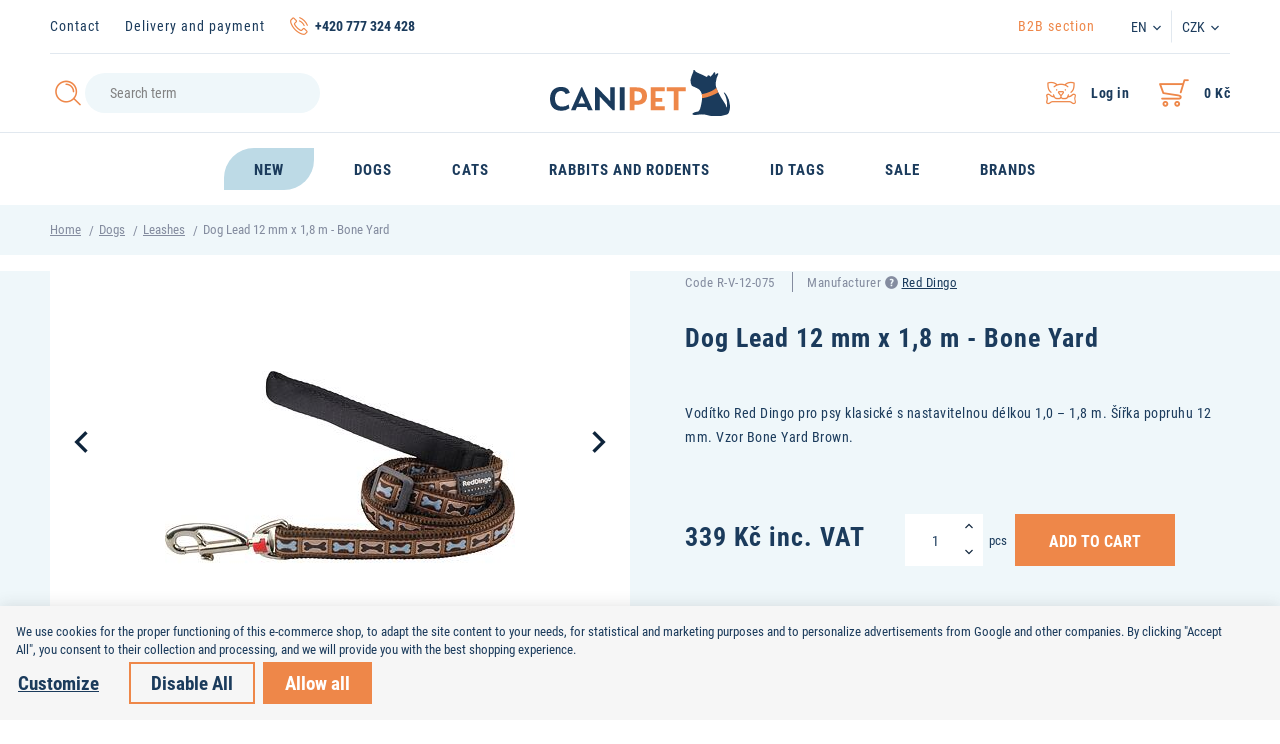

--- FILE ---
content_type: text/html; charset=UTF-8
request_url: https://www.canipet.eu/dog-lead-12-mm-x-1-8-m-bone-yard_z701/
body_size: 17741
content:
<!DOCTYPE html>

<html class="no-js lang-en" lang="en">
<head>
   
      <meta charset="utf-8">
      
                     <meta name="viewport" content="width=device-width, initial-scale=1">
               
      <meta http-equiv="X-UA-Compatible" content="IE=edge">
      <title>Dog Lead 12 mm x 1,8 m - Bone Yard - Canipet.cz</title>
      
         
   <link rel="stylesheet" href="https://use.typekit.net/cgc8zxm.css">

         
            <link rel="stylesheet" href="/web/build/app.e128d5c9.css">
         
    <link rel="stylesheet" href="/web/build/product.0d616791.css">

      
    
       <meta property="og:title" content="Dog Lead 12 mm x 1,8 m - Bone Yard - Canipet.cz">
       <meta property="og:image" content="https://www.canipet.eu//templates/images/share/facebook_share.jpg">
       <meta property="og:url" content="https://www.canipet.eu/dog-lead-12-mm-x-1-8-m-bone-yard_z701/">
       <meta property="og:type" content="website">
       <meta property="og:description" content="Prodej kvalitních a originálních chovatelských potřeb pro psy a kočky. Zastupujeme značky Red Dingo, Chuckit, Dokas, Pets Nature, Earth Rated, Bunny Nature. Vše rychlé a online.">
       <meta property='og:site_name' content='Chovatelské potřeby - Canipet.cz'>
       <meta property="og:locale" content="en_US">
    
   <link rel="apple-touch-icon" sizes="144x144" href="/templates/images/share/apple-touch-icon.png">
   <link rel="icon" type="image/png" sizes="32x32" href="/templates/images/share/favicon-32x32.png">
   <link rel="icon" type="image/png" sizes="16x16" href="/templates/images/share/favicon-16x16.png">
   <link rel="manifest" href="/templates/images/share/site.webmanifest">
   <meta name="msapplication-TileColor" content="#da532c">
   <meta name="theme-color" content="#ffffff">
   <meta name="google-site-verification" content="">


      <script src="/common/static/js/sentry-6.16.1.min.js"></script>

<script>
   Sentry.init({
      dsn: 'https://bdac53e35b1b4424b35eb8b76bcc2b1a@sentry.wpj.cz/9',
      allowUrls: [
         /www\.canipet\.eu\//
      ],
      denyUrls: [
         // Facebook flakiness
         /graph\.facebook\.com/i,
         // Facebook blocked
         /connect\.facebook\.net\/en_US\/all\.js/i,
         // Chrome extensions
         /extensions\//i,
         /^chrome:\/\//i,
         /kupshop\.local/i
      ],
      beforeSend(event) {
         if (!/FBA[NV]|PhantomJS|SznProhlizec/.test(window.navigator.userAgent)) {
            return event;
         }
      },
      ignoreErrors: [
         // facebook / ga + disabled cookies
         'fbq is not defined',
         'Can\'t find variable: fbq',
         '_gat is not defined',
         'AW is not defined',
         'Can\'t find variable: AW',
         'url.searchParams.get', // gtm koza
         // localstorage not working in incoginto mode in iOS
         'The quota has been exceeded',
         'QuotaExceededError',
         'Undefined variable: localStorage',
         'localStorage is null',
         'The operation is insecure',
         "Failed to read the 'localStorage'",
         "gtm_",
         "Can't find variable: glami",
      ]
   });

   Sentry.setTag("web", "prod_canipet_db");
   Sentry.setTag("wbpck", 1);
   Sentry.setTag("adm", 0);
   Sentry.setTag("tpl", "k");
   Sentry.setTag("sentry_v", "6.16.1");
</script>

      <script>
   window.wpj = window.wpj || {};
   wpj.onReady = wpj.onReady || [];
   wpj.jsShop = wpj.jsShop || {events:[]};

   window.dataLayer = window.dataLayer || [];
   function gtag() {
      window.dataLayer.push(arguments);
   }
   window.wpj.cookie_bar_send = true;

   wpj.getCookie = (sKey) => decodeURIComponent(
      document.cookie.replace(
         new RegExp(
            '(?:(?:^|.*;)\\s*' +
            encodeURIComponent(sKey).replace(/[\-\.\+\*]/g, '\\$&') +
            '\\s*\\=\\s*([^;]*).*$)|^.*$'
         ),
         '$1'
      )
   ) || null;

      var consents = wpj.getCookie('cookie-bar')?.split(',');

   if (!(consents instanceof Array)){
      consents = [];
   }

   consents_fields = {
      ad_storage: consents.includes('ad_storage') ? 'granted' : 'denied',
      ad_user_data: consents.includes('ad_storage') ? 'granted' : 'denied',
      ad_personalization: consents.includes('ad_storage') ? 'granted' : 'denied',
      personalization_storage: consents.includes('personalization_and_functionality_storage') ? 'granted' : 'denied',
      functionality_storage: 'granted',
      analytics_storage: consents.includes('analytics_storage') ? 'granted' : 'denied',
   };
   gtag('consent', 'default', consents_fields);

   gtag("set", "ads_data_redaction", true);

   dataLayer.push({
      'event': 'defaultConsent',
      'consents' : consents_fields,
      'version': 'v0'
   });
   </script>

<script>
   wpj.data = wpj.data || { };

   
   

   

   
</script>



      
         <meta name="author" content="Canipet.cz">
      

      <meta name="web_author" content="wpj.cz">

      
         <meta name="description" content="Vodítko Red Dingo pro psy klasické s nastavitelnou délkou 1,0 – 1,8 m. Šířka popruhu 12 mm. Vzor Bone Yard Brown.">
      
      
                     <meta name="robots" content="index, follow">
               
                      

            
      
         <link rel="shortcut icon" href="/templates/images/favicon.ico">
      

      <link rel="Contents" href="/sitemap/" type="text/html">
      <link rel="Search" href="/search/" type="text/html">

      
      
      
      
               

            

   

              
</head>

<body>






    
            
            
            
    <div class="added-to-cart-wrapper">
   <div data-template="added-to-cart">
      <div class="focus added-to-cart">
         <div class="focus-dialog">
            <div class="focus-content">
               <a href="#" class="focus-close fc icons_close" data-focus="close" data-remove></a>

               <div class="cart-focus-content col-xs-12">
                  <div class="row">
                     <div class="col-sm-5 hidden-xs-down p-y-3 left-part">
                        <a href="" class="product-image" data-link-placeholder="link">
                           <img src="/data/tmp/2/0/0_2.jpg?_1" alt="" class="img-responsive" data-template-placeholder="img">
                        </a>
                     </div>
                     <div class="col-sm-7 col-xs-12 p-y-3 right-part">
                        <h2>Added to cart</h2>
                        <a href="" data-template-placeholder="title" class="product-link" data-link-placeholder="link"></a>
                        <span class="variation" data-template-placeholder="variation"></span>
                        <span class="pieces" data-template-placeholder="pieces"></span>
                        <strong class="price" data-template-placeholder="price"></strong>
                     </div>
                     <div class="buttons">
                        <div class="col-sm-5 left-part">
                           <a href="#" class="btn btn-secondary btn-left" data-remove>Back to shop</a>
                        </div>
                        <div class="col-sm-7 right-part">
                           <a href="/cart/" class="btn btn-primary btn-right">View cart</a>
                        </div>
                     </div>
                  </div>
               </div>

            </div>
         </div>
      </div>
   </div>
</div>

<script>
   function showAddedToCart(placeholders)
   {
      var $template = $('[data-template="added-to-cart"]');
      var $message = $template.clone().attr('data-template', null);

      $message.insertBefore($template);

      for (var name in placeholders){
         if(name == 'img')
            $message.find('[data-template-placeholder="'+name+'"]').attr('src', placeholders[name]);
         else if(name == 'link')
            $message.find('[data-link-placeholder="'+name+'"]').attr('href', placeholders[name]);
         else if(name == 'title'){
            $message.find('[data-template-placeholder="'+name+'"]').html(placeholders[name]);
            $message.find('[data-template-placeholder="img"]').attr('alt', placeholders[name]);
         }
         else
            $message.find('[data-template-placeholder="'+name+'"]').html(placeholders[name]);
      }

      $message.find('.added-to-cart').focus().focus('show');

      $message.on('click', '[data-remove]', function(e){
         e.preventDefault();
         $message.transit({
            'max-height': 0,
            'opacity': 0
         }, function () {
            $message.focus().focus('hide');
            $message.remove();
         });
         return false;
      });
   }
</script>
    <div class="focus focus-login" id="login"  role="dialog" aria-modal="true" aria-labelledby="focus-title" tabindex="-1">
   <div class="focus-dialog">       <div class="focus-content">
         
            
            <div class="focus-header">
               <span class="title" id="focus-title"></span>

               <a href="#" class="focus-close" data-focus="close">
                  <span>close</span> <span class="fc lightbox_close"></span>
               </a>
            </div>
            
            
           <form method="post" action="/login/">

          <img src="/templates/images/logo.svg" class="img-responsive logo" width="134">

          <h3 class="text-center">Log in</h3>

          <div class="form-group">
             <input type="email" name="login" id="log-login-focus" value="" placeholder="E-mail" class="form-control">
          </div>
          <div class="form-group m-b-2">
             <input type="password" name="password" id="log-password-focus" value="" placeholder="Password" class="form-control">
          </div>
          <div class="text-center">
             <input type="hidden" name="url" value="/dog-lead-12-mm-x-1-8-m-bone-yard_z701/">
             <input class="btn btn-primary btn-block" type="submit" value="Log in" name="Submit">
          </div>
       </form>
       <div class="bottom-text">
          <p><a href="/reset-password/"> Forgot your password? </a></p>
          <p>First time? <a href="/register/">Please register</a>.</p>
       </div>
    
         
      </div>
   </div>
</div>
    

    
        <div class="container hidden-sm-down">
           <div class="header-top">
              <div class="">
                  

   <ul class="list-unstyled">
   	         <li class="">
            <a href="/kontakt" title="Contact" >Contact</a>
         </li>
               <li class="">
            <a href="/doprava-a-platba/" title="Delivery and payment" >Delivery and payment</a>
         </li>
         </ul>


                 <p class="fc icons_phone"><strong>+420 777 324 428</strong></p>
              </div>
              <div class="">
                 <ul class="list-unstyled">
                    <li>
                       <a href="/velkoobchod" class="b2b-link">B2B section</a>
                    </li>
                 </ul>

                 <div class="header-localize">
                    <span class="localize-trigger">EN</span>
                     <ul>
                                                    <li><a href="https://www.canipet.cz/">CZ</a></li>
                                            </ul>
                 </div>
                 <div class="header-localize">
                    <span class="localize-trigger">CZK</span>
                    <ul>
                                                                                                                                    <li><a href="/mena/EUR/" title="Euro">EUR</a></li>
                                                                                                            <li><a href="/mena/HUF/" title="Maďarský forint">HUF</a></li>
                                                                                                            <li><a href="/mena/PLN/" title="Polský zlotý">PLN</a></li>
                                                                       </ul>
                 </div>
              </div>
           </div>
        </div>
        <header>
           <div class="container">
              <div class="row flex-row">
                 <div class="col-md-5 hidden-sm-down z-index-1">
                     <form method="get" action="/search/" class="form search header-search-form" id="sf">
   <div class="header-search-inner">
      <button name="submit" type="submit" value="Search" class="btn fc icons_search btn-main-search"></button>
      <input type="text" name="search" value="" maxlength="100" class="form-control autocomplete-control"
             placeholder="Search term" id="search" autocomplete="off" data-search-input>
   </div>
</form>

<script id="productSearch" type="text/x-dot-template">
      <div class="container">
      
      {{? it.items.Produkty || it.items.Kategorie || it.items.Vyrobci || it.items.Clanky }}

      {{? it.items.Produkty }}
      <div class="autocomplete-products">
         
         <h4>Goods</h4>
         
         <ul>
            {{~it.items.Produkty.items :item :index}}
            <li data-autocomplete-item="product">
               <a href="/presmerovat/?type=product&id={{=item.id}}">
                  {{? item.image }}
                  <img src="{{=item.image}}" alt="{{=item.label}}">
                  {{??}}
                  <img src="/templates/images/no-img.jpg" alt="{{=item.label}}">
                  {{?}}
                  <span>{{=item.label}}</span>
               </a>
            </li>
            {{~}}
         </ul>
         
         <div class="ac-showall" data-autocomplete-item="show-all">
            <a href="" class="btn btn-primary">Zobrazit všechny výsledky</a>
         </div>
         
      </div>
   {{?}}

      <div class="autocomplete-side">
         {{? it.items.Kategorie }}
         <div class="ac-categories">
            
            <h4>Category</h4>
            
            <ul>
               {{~it.items.Kategorie.items :item :index}}
               <li data-autocomplete-item="section">
                  <a href="/presmerovat/?type=category&id={{=item.id}}">{{=item.label}}</a>
               </li>
               {{~}}
            </ul>
         </div>
         {{?}}

         {{? it.items.Vyrobci }}
         <div class="ac-producers">
            <h4>Brands</h4>
            <ul>
               {{~it.items.Vyrobci.items :item :index}}
               <li data-autocomplete-item="section">
                  <a href="/presmerovat/?type=producer&id={{=item.id}}">{{=item.label}}</a>
               </li>
               {{~}}
            </ul>
         </div>
         {{?}}

         {{? it.items.Clanky }}
         <div class="autocomplete-categories">
            <h4>Články</h4>
            <ul>
               {{~it.items.Clanky.items :item :index}}
               <li data-autocomplete-item="section">
                  <a href="/presmerovat/?type=article&id={{=item.id}}">{{=item.label}}</a>
               </li>
               {{~}}
            </ul>
         </div>
         {{?}}

         
      </div>

   {{??}}
      <div class="autocomplete-noresult">
         <p>
            
            No results
            
         </p>
      </div>
      {{?}}
      
   </div>
</script>


<script>
   
   wpj.onReady.push(function() {
      $('[data-search-input]').productSearch({
         preload: "/_shop/search-preload/"
      });
   });
   
</script>

<script>
   wpj.onReady.push(function(){
      $('#search').productSearch({ jumpToProduct: false });
   });
</script>

                 </div>
                 <div class="col-md-2 col-sm-6 col-xs-5">
                    <a href="/" title="Chovatelské potřeby - Canipet.cz" class="logo">
                       <img src="/templates/images/logo.svg" class="img-responsive" alt="Chovatelské potřeby - Canipet.cz">
                    </a>
                 </div>
                 <div class="col-md-5 col-sm-6 col-xs-7">
                    <div class="header-customer">
                       <div class="header-menu-trigger hidden-md-up" data-burger>
                          <a href="" class="header-main-link toggle-menu">
                             <i class="menu-hamburger">
                                <span class="menu-hamburger-inner"></span>
                             </i>
                          </a>
                       </div>

                        <div class="header-cart ">
   <a data-reload="cart-info" class="header-main-link" data-header-cart-link title="Cart">
      <i class="fc icons_cart">
         <span>
            <span class="hidden">0</span>
         </span>
      </i>
      <strong>
                        0 Kč
                </strong>

       
          </a>
</div>


                       <div class="header-login cart-signin">
                          <a href="/account/" class="header-main-link" data-login-link>
                             <i class="fc icons_user"></i>
                                                               <strong>Log in</strong>
                                                        </a>
                       </div>
                       <div class="header-search hidden-md-up">
                          <a class="header-main-link" href="/search/" data-search title="Search">
                             <i class="fc icons_search"></i>
                          </a>
                       </div>
                    </div>
                 </div>
              </div>
           </div>
        </header>

        
               <div class="header-sections">
      <div class="container container-flex">
         <ul class="header-sections-menu list-unstyled">
                                                                                                          <li class="section_1533 header-sections-menu-item">
                       <a href="/new_k1533/" class="header-sections-menu-link">
                          <span>New</span>
                       </a>
                    </li>
                                                                   <li class="section_1518 header-sections-menu-item">
                       <a href="/dogs_k1518/" class="header-sections-menu-link">
                          <span>Dogs</span>
                       </a>
                    </li>
                                                                   <li class="section_1530 header-sections-menu-item">
                       <a href="/cats_k1530/" class="header-sections-menu-link">
                          <span>Cats</span>
                       </a>
                    </li>
                                                                   <li class="section_1512 header-sections-menu-item">
                       <a href="/rabbits-and-rodents_k1512/" class="header-sections-menu-link">
                          <span>Rabbits and rodents</span>
                       </a>
                    </li>
                                                                   <li class="section_1531 header-sections-menu-item">
                       <a href="/id-tags_k1531/" class="header-sections-menu-link">
                          <span>ID tags</span>
                       </a>
                    </li>
                                                                   <li class="section_1534 header-sections-menu-item">
                       <a href="/sale_k1534/" class="header-sections-menu-link">
                          <span>Sale</span>
                       </a>
                    </li>
                                          <li class="section_brands header-sections-menu-item">
               <a href="/producers/" class="header-sections-menu-link">
                  <span>Brands</span>
               </a>
            </li>
         </ul>
      </div>
   </div>

        
    

    
       <div class="breadcrumbs bg-alt">
          <div class="container">
              
   <div class="row">
      <div class="col-xs-12">
         <ul class="breadcrumb">
                                             <li><a href="/">Home</a></li>
                                                               <li><a href="/dogs_k1518/">Dogs</a></li>
                                                               <li><a href="/dogs_k1518/leashes_k1525/">Leashes</a></li>
                                                               <li class="active">Dog Lead 12 mm x 1,8 m - Bone Yard</li>
                                       </ul>
      </div>
   </div>
          </div>
       </div>
    

   <div class="pos-rel oc-w search-wrap">
      <div class="header-search-offcanvas">
         <div class="container">
             <form method="get" action="/search/" class="form search display-table">
   <div class="display-cell pos-rel">
      <input type="text" name="search" value="" maxlength="100" class="form-control autocomplete-control" placeholder="Search term"
             id="search-resp" autocomplete="off" data-search-input>
      <script id="productSearch" type="text/x-dot-template">
          
             {{? it.items.Produkty || it.items.Kategorie || it.items.Vyrobci }}

          <div class="ac-side">
             {{? it.items.Vyrobci }}
             <div class="ac-categories">
                <h5>Manufacturers</h5>
                <ul>
                   {{~it.items.Vyrobci.items :item :index}}
                   <li data-autocomplete-item="section">
                      <a href="/launch.php?s=redir&type=producer&id={{=item.id}}">{{=item.label}}</a>
                   </li>
                   {{~}}
                </ul>
             </div>
             {{?}}

             {{? it.items.Kategorie }}
             <div class="ac-categories">
                <h5>Category</h5>
                <ul>
                   {{~it.items.Kategorie.items :item :index}}
                   <li data-autocomplete-item="section">
                      <a href="/launch.php?s=redir&type=category&id={{=item.id}}">{{=item.label}}</a>
                   </li>
                   {{~}}
                </ul>
             </div>
             {{?}}

             {{? it.items.Produkty }}
             <div class="ac-products">
                <h5>Products</h5>
                <ul>
                   {{~it.items.Produkty.items :item :index}}
                   <li data-autocomplete-item="product">
                      <a href="/launch.php?s=redir&type=product&id={{=item.id}}">
                         {{? item.image }}
                         <img src="{{=item.image}}" alt="{{=item.label}}">
                         {{??}}
                         <img src="/templates/images/no-img.jpg" alt="{{=item.label}}">
                         {{?}}
                         <span>{{=item.label}}</span>
                         <strong>{{=item.price}}</strong>
                      </a>
                   </li>
                   {{~}}
                </ul>
             </div>
             {{?}}
          </div>

          <div class="ac-showall" data-autocomplete-item="show-all">
             <a href="" class="btn btn-primary btn-sm">Show all products</a>
             <div class="clearfix"></div>
          </div>

             {{??}}
          <div class="p-a-1">

          </div>
             {{?}}
          
      </script>
   </div>

   <div class="display-cell">
      <button name="submit" type="submit" value="Search" class="btn btn-secondary btn-search btn-block">Search</button>
   </div>

   <div class="display-cell">
      <button class="search-toggle" data-search><i class="fc icons_close"></i></button>
   </div>


</form>


<script>
   wpj.onReady.push(function() {
      $('#search-resp').productSearch({
         jumpToProduct: false,
          preload: "/_shop/search-preload/"      });
   });
</script>

         </div>
      </div>
   </div>

     <div class="navigation" data-navigation><div class="scrollbar"><ul class="ul-navigation-resp list-unstyled"><li class="nav-item nav-item-1556 "><a href="/sales-specials_k1556/"> Sales Specials </a></li><li class="nav-item nav-item-1533 "><a href="/new_k1533/"> New </a></li><li class="nav-item nav-item-1518 has-submenu"><label for="id-1518" class="toggle-sub">Dogs</label><input type="checkbox" name="nav" id="id-1518" class="sub-nav-check sub-nav-check-1518"><ul id="id-1518-sub" class="sub-nav scrollbar"><li class="sub-heading"><label for="id-1518" class="toggle back" title="Back">zpět</label></li><li class="sub-heading"><a href="/dogs_k1518/"> all in category Dogs </a></li><li class="nav-item nav-item-1519 "><a href="/dogs_k1518/dental-care_k1519/"> Dental care </a></li><li class="nav-item nav-item-1520 "><a href="/dogs_k1518/toys_k1520/"> Toys </a></li><li class="nav-item nav-item-1521 "><a href="/dogs_k1518/food_k1521/"> Food </a></li><li class="nav-item nav-item-1546 "><a href="/dogs_k1518/bowls-for-dogs_k1546/"> Bowls </a></li><li class="nav-item nav-item-1524 "><a href="/dogs_k1518/collars_k1524/"> Collars </a></li><li class="nav-item nav-item-1523 "><a href="/dogs_k1518/treats_k1523/"> Treats </a></li><li class="nav-item nav-item-1527 "><a href="/dogs_k1518/beds_k1527/"> Beds </a></li><li class="nav-item nav-item-1526 "><a href="/dogs_k1518/harnesses_k1526/"> Harnesses </a></li><li class="nav-item nav-item-1525 "><a href="/dogs_k1518/leashes_k1525/"> Leashes </a></li><li class="nav-item nav-item-1529 "><a href="/dogs_k1518/poop-bags-and-bag-dispensers_k1529/"> Poop bags and bag dispensers </a></li><li class="nav-item nav-item-1528 "><a href="/dogs_k1518/shampoos_k1528/"> Shampoos </a></li><li class="nav-item nav-item-1541 "><a href="/dogs_k1518/other_k1541/"> Other </a></li><li class="nav-item nav-item-brands"><a href="/producers/"> Brands </a></li></ul></li><li class="nav-item nav-item-1530 has-submenu"><label for="id-1530" class="toggle-sub">Cats</label><input type="checkbox" name="nav" id="id-1530" class="sub-nav-check sub-nav-check-1530"><ul id="id-1530-sub" class="sub-nav scrollbar"><li class="sub-heading"><label for="id-1530" class="toggle back" title="Back">zpět</label></li><li class="sub-heading"><a href="/cats_k1530/"> all in category Cats </a></li><li class="nav-item nav-item-1538 "><a href="/cats_k1530/toys_k1538/"> Toys </a></li><li class="nav-item nav-item-1537 "><a href="/cats_k1530/food_k1537/"> Food </a></li><li class="nav-item nav-item-1552 "><a href="/cats_k1530/bowl-for-cats_k1552/"> Bowls </a></li><li class="nav-item nav-item-1535 "><a href="/cats_k1530/collars_k1535/"> Collars </a></li><li class="nav-item nav-item-1536 "><a href="/cats_k1530/harnesses_k1536/"> Harnesses </a></li><li class="nav-item nav-item-1539 "><a href="/cats_k1530/treats_k1539/"> Treats </a></li><li class="nav-item nav-item-1545 "><a href="/cats_k1530/shampoos_k1545/"> Shampoos </a></li><li class="nav-item nav-item-brands"><a href="/producers/"> Brands </a></li></ul></li><li class="nav-item nav-item-1512 has-submenu"><label for="id-1512" class="toggle-sub">Rabbits and rodents</label><input type="checkbox" name="nav" id="id-1512" class="sub-nav-check sub-nav-check-1512"><ul id="id-1512-sub" class="sub-nav scrollbar"><li class="sub-heading"><label for="id-1512" class="toggle back" title="Back">zpět</label></li><li class="sub-heading"><a href="/rabbits-and-rodents_k1512/"> all in category Rabbits and rodents </a></li><li class="nav-item nav-item-1513 "><a href="/rabbits-and-rodents_k1512/bedding_k1513/"> Bedding </a></li><li class="nav-item nav-item-1514 "><a href="/rabbits-and-rodents_k1512/hay_k1514/"> Hay </a></li><li class="nav-item nav-item-1515 "><a href="/rabbits-and-rodents_k1512/food_k1515/"> Food </a></li><li class="nav-item nav-item-1516 "><a href="/rabbits-and-rodents_k1512/treats_k1516/"> Treats </a></li><li class="nav-item nav-item-1517 "><a href="/rabbits-and-rodents_k1512/herbs_k1517/"> Herbs </a></li><li class="nav-item nav-item-brands"><a href="/producers/"> Brands </a></li></ul></li><li class="nav-item nav-item-1531 "><a href="/id-tags_k1531/"> ID tags </a></li><li class="nav-item nav-item-1534 "><a href="/sale_k1534/"> Sale </a></li><li class="nav-item nav-item-brands"><a href="/producers/"> Brands </a></li><li class="classic-item"><a href="/kontakt" class="" >Contact</a></li><li class="classic-item"><a href="/doprava-a-platba/" class="" >Delivery and payment</a></li><li class="resp-localize"><ul><li><a href="https://www.canipet.cz/">CZ</a></li><li><a href="https://www.canipet.eu/" class="active">EN</a></li></ul><ul><li><a href="/mena/CZK/" title="Česká koruna" class="active">CZK</a></li><li><a href="/mena/EUR/" title="Euro">EUR</a></li><li><a href="/mena/HUF/" title="Maďarský forint">HUF</a></li><li><a href="/mena/PLN/" title="Polský zlotý">PLN</a></li></ul></li></ul></div></div><div class="menu-focus"></div> 


           <script type="text/javascript">
          wpj.onReady.push(function(){
             $(".nav-item-0").addClass("active");
             $(".sub-nav-check-0").prop("checked",true);
                           $(".nav-item-1518").addClass("active");
             $(".sub-nav-check-1518").prop("checked",true);
                           $(".nav-item-1525").addClass("active");
             $(".sub-nav-check-1525").prop("checked",true);
                        });
       </script>
    

    

   <p class="text-center"></p>
 
   <main class="product-detail">
      <div class="product-detail-top">
         <div class="container">
            <div class="row">
               <div class="col-lg-6 col-xs-12 pull-right product-detail-heading">
                  <p>
                      <span>Code&nbsp;<span data-product-code>R-V-12-075</span></span>                      <span>Manufacturer 

<i class="product-producer-tooltip">
   <span class="wpj-tooltip"> 
         <span>Manufacturer</span><br>
      <span>Red Dingo Austria GmbH</span><br>
      <span>
         Austrasse 30, 6832 Sulz, Austria
      </span><br>
      <span>admin@reddingo.com</span><br>
      <span>https://reddingo.eu/</span>
   
   
   </span>
</i>
 <a href="/red-dingo_v19/">Red Dingo</a></span>                  </p>
                  <h1 class="h3">Dog Lead 12 mm x 1,8 m - Bone Yard</h1>
               </div>
               <div class="col-lg-6 col-xs-12">
                  <div class="bg-body product-detail-left-side">
                     <div class="product-detail-image">
                         
                         <div class="product-owl-gallery product-gallery" id="product-gallery">
           <a href="/data/tmp/0/3/25813_0.jpg?1690370558_1" title="" data-photo-position="0">
          <img src="/data/tmp/3/3/25813_3.jpg?1690370558_1" data-src-alt="/data/tmp/4/3/25813_4.jpg?1690370558_1" alt="Dog Lead 12 mm x 1,8 m - Bone Yard" class="img-responsive">
       </a>
                           <a href="/data/tmp/0/3/16643_0.jpg?1636124238_1" title="" data-photo-position="1">
              <img src="/data/tmp/3/3/16643_3.jpg?1636124238_1" data-src-alt="/data/tmp/4/3/16643_4.jpg?1636124238_1" alt="Dog Lead 12 mm x 1,8 m - Bone Yard" class="img-responsive">
           </a>
            </div>
                     </div>
                      <div class="product-links">
           <a class="fc icons_paw cart-signin" href="/launch.php?s=favorite&amp;IDp=701"
          title="Add to favourites">Add to favourites</a>
       <a href="" data-focus-btn="product-inquiry" class="fc icons_inquiry">Product inquiry</a>
    
       <a href="http://www.facebook.com/sharer/sharer.php?u=https://www.canipet.eu/dog-lead-12-mm-x-1-8-m-bone-yard_z701/&title=Dog%20Lead%2012%20mm%20x%201,8%20m%20-%20Bone%20Yard" class="fc icons_facebook" target="_blank">FB - I like it</a>
</div>                  </div>
               </div>
               <div class="col-lg-6 col-xs-12 pull-right">
                  <p class="perex">Vodítko Red Dingo pro psy klasické s nastavitelnou délkou 1,0 – 1,8 m. Šířka popruhu 12 mm. Vzor Bone Yard Brown.</p>

                                         <form action="/cart/" method="get" role="form" id="buy-form" data-buy-form>
                         <input type="hidden" name="act" value="add">
                         <input type="hidden" name="redir" value="1">
                         <input type="hidden" name="IDproduct" value="701">

                          
                         <div class="display-table submit-block-wrapper">
                            <div class="display-cell">
                                                                                                 <h3 class="price"><span data-price>339 Kč</span>&nbsp;inc. VAT</h3>
                                                              <p class="quantity-discount-tooltip" data-quantity-discount-tooltip>Your discount was changed</p>
                               
                                 
                                                                                            </div>
                            <div class="display-cell">
                                

    <div class="submit-block">
   <div class="product-pieces">
      <p class="product-instore-tooltip">Produkt není v požadovaném množství skladem.</p>
      <input id="No" class="form-control orderInput disable-spinner" type="number"
             name="No"
             value="1"
             data-max="2.0000"
                          step="1" data-precision="0" min="1"
                                             data-product-pieces-input
                 data-product-price="339"
                 data-product-currency="Kč"
                           >
      <div class="buy_count">
         <button type="button" class="fc icons_arrow-up plus_unit" title="Add 1 pc"></button>
         <button type="button" class="fc icons_arrow-down minus_unit" title="Remove 1 pc"></button>
      </div>
   </div>
           <p class="product-units">pcs</p>
       <button type="submit" value="Into the cart" class="btn btn-primary btn-insert btn-block"
           title="Add to Cart">
      Add to Cart      <span class="non-variation" data-variation-error>Choose option</span>
   </button>
</div>
                            </div>

                         </div>

                         
                      </form>
                   
                  



<div class="product-availability-wrapper">
   <div class="product-availability">
       Availability: <span
              class="product-delivery product-delivery-0" data-deliverytime>in stock</span>
   </div>
           <div class="product-delivery-time" data-tooltip-wrapper>
           
           PPL delivery<i class="fc icons_tooltip" data-tooltip="
    <table>
                                   <tr>
                  <td>PPL Czech republic</td>
                  <td><strong>Wednesday 28. 1.</strong></td>
               </tr>
                                                                   <tr>
                  <td>PPL Slovakia</td>
                  <td><strong>Thursday 29. 1.</strong></td>
               </tr>
                                                                                       <tr>
                  <td>PPL EU</td>
                  <td><strong>Friday 30. 1.</strong></td>
               </tr>
                                                                                                                                                                                                                                                                                                                </table>
"></i>
                  </div>
    </div>

                   
                       


                      <div class="product-collections">
      <h5>Options</h5>
                                                  
              <a href="/dog-lead-25-mm-x-1-8-m-bone-yard_z705/" title="Dog Lead 25 mm x 1,8 m - Bone Yard" class="product-collection-item">
                 <figure>
                                         <img src="/data/tmp/4/6/25816_4.jpg?1690371454_1" alt="Dog Lead 25 mm x 1,8 m - Bone Yard" title="Dog Lead 25 mm x 1,8 m - Bone Yard" class="img-responsive">
                 </figure>
                 <div class="product-collection-item-description">
                    <strong class="title">Dog Lead 25 mm x 1,8 m - Bone Yard</strong>
                    <span class="product-delivery product-delivery-0">in stock</span>
                    <strong class="price">
                                                 505 Kč<small>&nbsp;inc. VAT</small>
                                              <span></small></span>
                    </strong>
                 </div>
              </a>
                                           
              <a href="/dog-lead-15-mm-x-1-8-m-bone-yard_z1046/" title="Dog Lead 15 mm x 1,8 m - Bone Yard" class="product-collection-item">
                 <figure>
                                         <img src="/data/tmp/4/4/25814_4.jpg?1690370646_1" alt="Dog Lead 15 mm x 1,8 m - Bone Yard" title="Dog Lead 15 mm x 1,8 m - Bone Yard" class="img-responsive">
                 </figure>
                 <div class="product-collection-item-description">
                    <strong class="title">Dog Lead 15 mm x 1,8 m - Bone Yard</strong>
                    <span class="product-delivery product-delivery-0">in stock</span>
                    <strong class="price">
                                                 379 Kč<small>&nbsp;inc. VAT</small>
                                              <span></small></span>
                    </strong>
                 </div>
              </a>
                                           
              <a href="/dog-lead-20-mm-x-1-8-m-bone-yard_z1231/" title="Dog Lead 20 mm x 1,8 m - Bone Yard" class="product-collection-item">
                 <figure>
                                         <img src="/data/tmp/4/5/25815_4.jpg?1690371405_1" alt="Dog Lead 20 mm x 1,8 m - Bone Yard" title="Dog Lead 20 mm x 1,8 m - Bone Yard" class="img-responsive">
                 </figure>
                 <div class="product-collection-item-description">
                    <strong class="title">Dog Lead 20 mm x 1,8 m - Bone Yard</strong>
                    <span class="product-delivery product-delivery-0">in stock</span>
                    <strong class="price">
                                                 439 Kč<small>&nbsp;inc. VAT</small>
                                              <span></small></span>
                    </strong>
                 </div>
              </a>
                     </div>


               </div>
            </div>
         </div>
      </div>
      <div class="container">
       
<div class="product-detail-description" id="product-descr">
   <div class="product-detail-content">
      <div class="product-detail-tabs" id="tab-content">
         <ul class="nav nav-tabs" role="tablist">
            <li class="nav-item">
               <a href="#tab-1" class="nav-link active" role="tab" data-toggle="tab" title="Detailed description">
                  <span class="hidden-sm-down">Detailed description</span>
                  <span class="hidden-md-up">Desription</span>
                  <i class="fc icons_arrow-right"></i>
               </a>
            </li>
            <li class="nav-item">
               <a href="#tab-2" class="nav-link" role="tab" data-toggle="tab" title="Specification">Specification<i class="fc icons_arrow-right"></i></a>
            </li>
                     </ul>

         <div class="tab-content">
            <div role="tabpanel" class="tab-pane active" id="tab-1">
               <div class="tab-pane-content">
                  <h2>Dog Lead 12 mm x 1,8 m - Bone Yard</h2>
                   Standard Red Dingo lead for dogs. Lenght can be easily adjusted between 1,0 – 1,8 m. Width 12 mm.<br />
<br />
Padded handle - soft padded handle for extra comfort.<br />
<br />
Design Ribbon - special weaving techniques, including ‘back binding’, prevents loose threads and produces a durable, abrasion resistant ribbon. To enhance lustre and brightness of colours, only full light yarn is used.<br />
<br />
Webbing - premium nylon webbing, woven from quality fine yarn for a softer feel. Densely woven edges for maximum abrasion resistance.<br />
<br />
Lead Clip - interchangeable lead clips featuring patented ‘lug and plug’ system – allows pet owners to match their dogs personality to a unique character clip. Red Dingo clips are  engineered to be amongst the strongest in the pet industry.<br />
<br />
Splice Cuts - all webbing ends are cut on a 20° angle for reduced irritation and increased pet<br />
comfort. Produces a superior looking, higher quality product.
               </div>
            </div>
            <div role="tabpanel" class="tab-pane" id="tab-2">
               <div class="tab-pane-content">
                  <table class="param-table">
                                               <tr>
                            <td>Brand</td>
                            <td>Red Dingo</td>
                         </tr>
                                                                     <tr>
                            <td>Kód produktu</td>
                            <td>R-V-12-075</td>
                         </tr>
                                                                                                   <tr>
                                <td>Color</td>
                                <td>
                                                                            brown                                                                    </td>
                             </tr>
                                                                                                       <tr>
                                <td>Size</td>
                                <td>
                                                                            XS                                                                    </td>
                             </tr>
                                                                                                       <tr>
                                <td>Product line</td>
                                <td>
                                                                            with pattern                                                                    </td>
                             </tr>
                                                                                                       <tr>
                                <td>Material</td>
                                <td>
                                                                            nylon                                                                    </td>
                             </tr>
                                                                                                       <tr>
                                <td>Strap width</td>
                                <td>
                                                                            12 mm                                                                    </td>
                             </tr>
                                                                                                       <tr>
                                <td>Motif</td>
                                <td>
                                                                            bone                                                                    </td>
                             </tr>
                                                                                                       <tr>
                                <td>Pet</td>
                                <td>
                                                                            dog                                                                    </td>
                             </tr>
                                                                                                       <tr>
                                <td>Type of leash</td>
                                <td>
                                                                            classic                                                                    </td>
                             </tr>
                                                                                                       <tr>
                                <td>Product category</td>
                                <td>
                                                                            leads                                                                    </td>
                             </tr>
                                                                                                                                                                                                                                                                  </table>
               </div>
            </div>

                     </div>
      </div>
   </div>
</div>



             <div class="row">
      <div class="col-xs-12 recommended-products">
         <h2 class="paw-title-large">
            <span>
                                  We recommend
                           </span>
         </h2>
         
<div class="row catalog-row">
         
      
                                                
      <div class="catalog-item col-lg-3 col-xs-6">

         <div class="catalog-item-inner">
            <div class="availability">
                                 <p>Code:&nbsp;R-VP-12-075</p>
                              <p class="product-delivery product-delivery-0">in stock</p>
            </div>
            <a href="/multipurpose-dog-lead-12-mm-x-2-m-bone-yard_z711/" title="Multipurpose Dog Lead 12 mm x 2 m - Bone Yard" class="image">
               
               <img src="/data/tmp/2/8/16658_2.jpg?1636124238_1" alt="Multipurpose Dog Lead 12 mm x 2 m - Bone Yard" class="catalog-main-image img-responsive">
            </a>
            <h6>
               <a href="/multipurpose-dog-lead-12-mm-x-2-m-bone-yard_z711/" title="Multipurpose Dog Lead 12 mm x 2 m - Bone Yard">
                  Multipurpose Dog Lead 12 mm x 2 m - Bone Yard
               </a>
            </h6>
            <p class="product-delivery product-delivery-0 product-delivery-alt">in stock</p>
            <p class="price">
                                 <span></small></span>
                  <strong>369 Kč<small>&nbsp;inc. VAT</small></strong>
                           </p>
            <div class="catalog-hover">
                                 <form action="/cart/" method="get" role="form" data-buy-form>
                     <input type="hidden" name="act" value="add">
                     <input type="hidden" name="redir" value="1">
                     <input type="hidden" name="IDproduct" value="711">
                     

<div class="submit-block">
   <div class="product-pieces">
      <p class="product-instore-tooltip">Produkt není v požadovaném množství skladem.</p>
      <input id="No" class="form-control orderInput disable-spinner" type="number"
             name="No"
             value="1"
             data-max="11.0000"
                          step="1" data-precision="0" min="1"
                                         >
      <div class="buy_count">
         <button type="button" class="fc icons_arrow-up plus_unit" title="Add 1 pc"></button>
         <button type="button" class="fc icons_arrow-down minus_unit" title="Remove 1 pc"></button>
      </div>
   </div>
           <p class="product-units">pcs</p>
       <button type="submit" value="Into the cart" class="btn btn-primary btn-insert btn-block"
           title="Add to Cart">
      Add to Cart      <span class="non-variation" data-variation-error>Choose option</span>
   </button>
</div>
                  </form>
                           </div>
         </div>
      </div>
         
                                                
      <div class="catalog-item col-lg-3 col-xs-6">

         <div class="catalog-item-inner">
            <div class="availability">
                                 <p>Code:&nbsp;R-O-12-075</p>
                              <p class="product-delivery product-delivery-0">in stock</p>
            </div>
            <a href="/dog-collar-12-mm-x-20-32-cm-bone-yard-brown_z690/" title="Dog Collar 12 mm x 20-32 cm – Bone Yard Brown" class="image">
               
               <img src="/data/tmp/2/2/16622_2.jpg?1636124238_1" alt="Dog Collar 12 mm x 20-32 cm – Bone Yard Brown" class="catalog-main-image img-responsive">
            </a>
            <h6>
               <a href="/dog-collar-12-mm-x-20-32-cm-bone-yard-brown_z690/" title="Dog Collar 12 mm x 20-32 cm – Bone Yard Brown">
                  Dog Collar 12 mm x 20-32 cm – Bone Yard Brown
               </a>
            </h6>
            <p class="product-delivery product-delivery-0 product-delivery-alt">in stock</p>
            <p class="price">
                                 <span></small></span>
                  <strong>169 Kč<small>&nbsp;inc. VAT</small></strong>
                           </p>
            <div class="catalog-hover">
                                 <form action="/cart/" method="get" role="form" data-buy-form>
                     <input type="hidden" name="act" value="add">
                     <input type="hidden" name="redir" value="1">
                     <input type="hidden" name="IDproduct" value="690">
                     

<div class="submit-block">
   <div class="product-pieces">
      <p class="product-instore-tooltip">Produkt není v požadovaném množství skladem.</p>
      <input id="No" class="form-control orderInput disable-spinner" type="number"
             name="No"
             value="1"
             data-max="24.0000"
                          step="1" data-precision="0" min="1"
                                         >
      <div class="buy_count">
         <button type="button" class="fc icons_arrow-up plus_unit" title="Add 1 pc"></button>
         <button type="button" class="fc icons_arrow-down minus_unit" title="Remove 1 pc"></button>
      </div>
   </div>
           <p class="product-units">pcs</p>
       <button type="submit" value="Into the cart" class="btn btn-primary btn-insert btn-block"
           title="Add to Cart">
      Add to Cart      <span class="non-variation" data-variation-error>Choose option</span>
   </button>
</div>
                  </form>
                           </div>
         </div>
      </div>
         
                                                
      <div class="catalog-item col-lg-3 col-xs-6">

         <div class="catalog-item-inner">
            <div class="availability">
                                 <p>Code:&nbsp;R-P-12-075</p>
                              <p class="product-delivery product-delivery-0">in stock</p>
            </div>
            <a href="/dog-harness-12-mm-x-30-44-cm-bone-yard_z720/" title="Dog Harness 12 mm x 30-44 cm - Bone Yard" class="image">
               
               <img src="/data/tmp/2/4/16674_2.jpg?1636124238_1" alt="Dog Harness 12 mm x 30-44 cm - Bone Yard" class="catalog-main-image img-responsive">
            </a>
            <h6>
               <a href="/dog-harness-12-mm-x-30-44-cm-bone-yard_z720/" title="Dog Harness 12 mm x 30-44 cm - Bone Yard">
                  Dog Harness 12 mm x 30-44 cm - Bone Yard
               </a>
            </h6>
            <p class="product-delivery product-delivery-0 product-delivery-alt">in stock</p>
            <p class="price">
                                 <span></small></span>
                  <strong>382 Kč<small>&nbsp;inc. VAT</small></strong>
                           </p>
            <div class="catalog-hover">
                                 <form action="/cart/" method="get" role="form" data-buy-form>
                     <input type="hidden" name="act" value="add">
                     <input type="hidden" name="redir" value="1">
                     <input type="hidden" name="IDproduct" value="720">
                     

<div class="submit-block">
   <div class="product-pieces">
      <p class="product-instore-tooltip">Produkt není v požadovaném množství skladem.</p>
      <input id="No" class="form-control orderInput disable-spinner" type="number"
             name="No"
             value="1"
             data-max="30.0000"
                          step="1" data-precision="0" min="1"
                                         >
      <div class="buy_count">
         <button type="button" class="fc icons_arrow-up plus_unit" title="Add 1 pc"></button>
         <button type="button" class="fc icons_arrow-down minus_unit" title="Remove 1 pc"></button>
      </div>
   </div>
           <p class="product-units">pcs</p>
       <button type="submit" value="Into the cart" class="btn btn-primary btn-insert btn-block"
           title="Add to Cart">
      Add to Cart      <span class="non-variation" data-variation-error>Choose option</span>
   </button>
</div>
                  </form>
                           </div>
         </div>
      </div>
         
                                                
      <div class="catalog-item col-lg-3 col-xs-6">

         <div class="catalog-item-inner">
            <div class="availability">
                              <p class="product-delivery product-delivery-0">in stock</p>
            </div>
            <a href="/pet-id-tag-red-dingo-comic-bone-brown_z416/" title="Pet ID Tag Red Dingo Comic Bone Brown" class="image">
               
               <img src="/data/tmp/2/5/16235_2.jpg?1636124238_1" alt="Pet ID Tag Red Dingo Comic Bone Brown" class="catalog-main-image img-responsive">
            </a>
            <h6>
               <a href="/pet-id-tag-red-dingo-comic-bone-brown_z416/" title="Pet ID Tag Red Dingo Comic Bone Brown">
                  Pet ID Tag Red Dingo Comic Bone Brown
               </a>
            </h6>
            <p class="product-delivery product-delivery-0 product-delivery-alt">in stock</p>
            <p class="price">
                                 <span></small></span>
                  <strong>175 Kč<small>&nbsp;inc. VAT</small></strong>
                           </p>
            <div class="catalog-hover">
                                 <form action="/cart/" method="get" role="form" data-buy-form>
                     <input type="hidden" name="act" value="add">
                     <input type="hidden" name="redir" value="1">
                     <input type="hidden" name="IDproduct" value="416">
                     

<div class="submit-block">
   <div class="product-pieces">
      <p class="product-instore-tooltip">Produkt není v požadovaném množství skladem.</p>
      <input id="No" class="form-control orderInput disable-spinner" type="number"
             name="No"
             value="1"
             data-max="30.0000"
                          step="1" data-precision="0" min="1"
                                         >
      <div class="buy_count">
         <button type="button" class="fc icons_arrow-up plus_unit" title="Add 1 pc"></button>
         <button type="button" class="fc icons_arrow-down minus_unit" title="Remove 1 pc"></button>
      </div>
   </div>
           <p class="product-units">pcs</p>
       <button type="submit" value="Into the cart" class="btn btn-primary btn-insert btn-block"
           title="Add to Cart">
      Add to Cart      <span class="non-variation" data-variation-error>Choose option</span>
   </button>
</div>
                  </form>
                           </div>
         </div>
      </div>
               </div>
      

      </div>
   </div>


          <div class="row">
   <div class="col-xs-12">
      <div class="banner-contact-box">
         <p class="advice"><span>Any question? </span> <br> I will advise you not only on selection but also on technical problems</p>
            <img src="/templates/images/owner-help.png">
            <p class="contact-info">Petr Novotný<br> <span class="phone">(+420) 777 324 428 (Po–Pá: 8 a.m. –4 p.m.)</span><br> <span class="email"><a href="mailto:info@canipet.cz">info@canipet.cz</a></span></p>
      </div>
   </div>
</div>

            <div class="row">
      <div class="col-xs-12 recommended-products alternative-products">
         <h2 class="paw-title-large">
            <span>
                                  Alternative products
                           </span>
         </h2>
         
<div class="row catalog-row">
         
      
                                                
      <div class="catalog-item col-lg-3 col-xs-6">

         <div class="catalog-item-inner">
            <div class="availability">
                                 <p>Code:&nbsp;R-V-12-070</p>
                              <p class="product-delivery product-delivery-0">in stock</p>
            </div>
            <a href="/dog-lead-12-mm-x-1-8-m-blue-spots-on-brown_z492/" title="Dog Lead 12 mm x 1,8 m - Blue Spots on Brown" class="image">
               
               <img src="/data/tmp/2/0/16330_2.jpg?1636124238_1" alt="Dog Lead 12 mm x 1,8 m - Blue Spots on Brown" class="catalog-main-image img-responsive">
            </a>
            <h6>
               <a href="/dog-lead-12-mm-x-1-8-m-blue-spots-on-brown_z492/" title="Dog Lead 12 mm x 1,8 m - Blue Spots on Brown">
                  Dog Lead 12 mm x 1,8 m - Blue Spots on Brown
               </a>
            </h6>
            <p class="product-delivery product-delivery-0 product-delivery-alt">in stock</p>
            <p class="price">
                                 <span></small></span>
                  <strong>339 Kč<small>&nbsp;inc. VAT</small></strong>
                           </p>
            <div class="catalog-hover">
                                 <form action="/cart/" method="get" role="form" data-buy-form>
                     <input type="hidden" name="act" value="add">
                     <input type="hidden" name="redir" value="1">
                     <input type="hidden" name="IDproduct" value="492">
                     

<div class="submit-block">
   <div class="product-pieces">
      <p class="product-instore-tooltip">Produkt není v požadovaném množství skladem.</p>
      <input id="No" class="form-control orderInput disable-spinner" type="number"
             name="No"
             value="1"
             data-max="19.0000"
                          step="1" data-precision="0" min="1"
                                         >
      <div class="buy_count">
         <button type="button" class="fc icons_arrow-up plus_unit" title="Add 1 pc"></button>
         <button type="button" class="fc icons_arrow-down minus_unit" title="Remove 1 pc"></button>
      </div>
   </div>
           <p class="product-units">pcs</p>
       <button type="submit" value="Into the cart" class="btn btn-primary btn-insert btn-block"
           title="Add to Cart">
      Add to Cart      <span class="non-variation" data-variation-error>Choose option</span>
   </button>
</div>
                  </form>
                           </div>
         </div>
      </div>
         
                                                
      <div class="catalog-item col-lg-3 col-xs-6">

         <div class="catalog-item-inner">
            <div class="availability">
                                 <p>Code:&nbsp;R-V-12-072</p>
                              <p class="product-delivery product-delivery-0">in stock</p>
            </div>
            <a href="/dog-lead-12-mm-x-1-8-m-pink-spots-on-brown_z520/" title="Dog Lead 12 mm x 1,8 m - Pink Spots on Brown" class="image">
               
               <img src="/data/tmp/2/8/16368_2.jpg?1636124238_1" alt="Dog Lead 12 mm x 1,8 m - Pink Spots on Brown" class="catalog-main-image img-responsive">
            </a>
            <h6>
               <a href="/dog-lead-12-mm-x-1-8-m-pink-spots-on-brown_z520/" title="Dog Lead 12 mm x 1,8 m - Pink Spots on Brown">
                  Dog Lead 12 mm x 1,8 m - Pink Spots on Brown
               </a>
            </h6>
            <p class="product-delivery product-delivery-0 product-delivery-alt">in stock</p>
            <p class="price">
                                 <span></small></span>
                  <strong>339 Kč<small>&nbsp;inc. VAT</small></strong>
                           </p>
            <div class="catalog-hover">
                                 <form action="/cart/" method="get" role="form" data-buy-form>
                     <input type="hidden" name="act" value="add">
                     <input type="hidden" name="redir" value="1">
                     <input type="hidden" name="IDproduct" value="520">
                     

<div class="submit-block">
   <div class="product-pieces">
      <p class="product-instore-tooltip">Produkt není v požadovaném množství skladem.</p>
      <input id="No" class="form-control orderInput disable-spinner" type="number"
             name="No"
             value="1"
             data-max="7.0000"
                          step="1" data-precision="0" min="1"
                                         >
      <div class="buy_count">
         <button type="button" class="fc icons_arrow-up plus_unit" title="Add 1 pc"></button>
         <button type="button" class="fc icons_arrow-down minus_unit" title="Remove 1 pc"></button>
      </div>
   </div>
           <p class="product-units">pcs</p>
       <button type="submit" value="Into the cart" class="btn btn-primary btn-insert btn-block"
           title="Add to Cart">
      Add to Cart      <span class="non-variation" data-variation-error>Choose option</span>
   </button>
</div>
                  </form>
                           </div>
         </div>
      </div>
         
                                                
      <div class="catalog-item col-lg-3 col-xs-6">

         <div class="catalog-item-inner">
            <div class="availability">
                                 <p>Code:&nbsp;R-V-12-055</p>
                              <p class="product-delivery product-delivery-0">in stock</p>
            </div>
            <a href="/dog-lead-12-mm-x-1-8-m-circadelic-brown_z228/" title="Dog Lead 12 mm x 1,8 m - Circadelic Brown" class="image">
               
               <img src="/data/tmp/2/5/15985_2.jpg?1636124238_1" alt="Dog Lead 12 mm x 1,8 m - Circadelic Brown" class="catalog-main-image img-responsive">
            </a>
            <h6>
               <a href="/dog-lead-12-mm-x-1-8-m-circadelic-brown_z228/" title="Dog Lead 12 mm x 1,8 m - Circadelic Brown">
                  Dog Lead 12 mm x 1,8 m - Circadelic Brown
               </a>
            </h6>
            <p class="product-delivery product-delivery-0 product-delivery-alt">in stock</p>
            <p class="price">
                                 <span></small></span>
                  <strong>339 Kč<small>&nbsp;inc. VAT</small></strong>
                           </p>
            <div class="catalog-hover">
                                 <form action="/cart/" method="get" role="form" data-buy-form>
                     <input type="hidden" name="act" value="add">
                     <input type="hidden" name="redir" value="1">
                     <input type="hidden" name="IDproduct" value="228">
                     

<div class="submit-block">
   <div class="product-pieces">
      <p class="product-instore-tooltip">Produkt není v požadovaném množství skladem.</p>
      <input id="No" class="form-control orderInput disable-spinner" type="number"
             name="No"
             value="1"
             data-max="7.0000"
                          step="1" data-precision="0" min="1"
                                         >
      <div class="buy_count">
         <button type="button" class="fc icons_arrow-up plus_unit" title="Add 1 pc"></button>
         <button type="button" class="fc icons_arrow-down minus_unit" title="Remove 1 pc"></button>
      </div>
   </div>
           <p class="product-units">pcs</p>
       <button type="submit" value="Into the cart" class="btn btn-primary btn-insert btn-block"
           title="Add to Cart">
      Add to Cart      <span class="non-variation" data-variation-error>Choose option</span>
   </button>
</div>
                  </form>
                           </div>
         </div>
      </div>
         
                                                
      <div class="catalog-item col-lg-3 col-xs-6">

         <div class="catalog-item-inner">
            <div class="availability">
                                 <p>Code:&nbsp;R-V-12-907</p>
                              <p class="product-delivery product-delivery-0">in stock</p>
            </div>
            <a href="/dog-lead-12-mm-x-1-8-m-brown_z330/" title="Dog Lead 12 mm x 1,8 m – Brown" class="image">
               
               <img src="/data/tmp/2/9/16109_2.jpg?1636124238_1" alt="Dog Lead 12 mm x 1,8 m – Brown" class="catalog-main-image img-responsive">
            </a>
            <h6>
               <a href="/dog-lead-12-mm-x-1-8-m-brown_z330/" title="Dog Lead 12 mm x 1,8 m – Brown">
                  Dog Lead 12 mm x 1,8 m – Brown
               </a>
            </h6>
            <p class="product-delivery product-delivery-0 product-delivery-alt">in stock</p>
            <p class="price">
                                 <span></small></span>
                  <strong>252 Kč<small>&nbsp;inc. VAT</small></strong>
                           </p>
            <div class="catalog-hover">
                                 <form action="/cart/" method="get" role="form" data-buy-form>
                     <input type="hidden" name="act" value="add">
                     <input type="hidden" name="redir" value="1">
                     <input type="hidden" name="IDproduct" value="330">
                     

<div class="submit-block">
   <div class="product-pieces">
      <p class="product-instore-tooltip">Produkt není v požadovaném množství skladem.</p>
      <input id="No" class="form-control orderInput disable-spinner" type="number"
             name="No"
             value="1"
             data-max="6.0000"
                          step="1" data-precision="0" min="1"
                                         >
      <div class="buy_count">
         <button type="button" class="fc icons_arrow-up plus_unit" title="Add 1 pc"></button>
         <button type="button" class="fc icons_arrow-down minus_unit" title="Remove 1 pc"></button>
      </div>
   </div>
           <p class="product-units">pcs</p>
       <button type="submit" value="Into the cart" class="btn btn-primary btn-insert btn-block"
           title="Add to Cart">
      Add to Cart      <span class="non-variation" data-variation-error>Choose option</span>
   </button>
</div>
                  </form>
                           </div>
         </div>
      </div>
               </div>
      

      </div>
   </div>

      </div>
   </main>
   <!-- Root element of PhotoSwipe. Must have class pswp. -->
<div class="pswp" tabindex="-1" role="dialog" aria-hidden="true">

   <!-- Background of PhotoSwipe.
        It's a separate element as animating opacity is faster than rgba(). -->
   <div class="pswp__bg"></div>

   <!-- Slides wrapper with overflow:hidden. -->
   <div class="pswp__scroll-wrap">

      <!-- Container that holds slides.
          PhotoSwipe keeps only 3 of them in the DOM to save memory.
          Don't modify these 3 pswp__item elements, data is added later on. -->
      <div class="pswp__container">
         <div class="pswp__item"></div>
         <div class="pswp__item"></div>
         <div class="pswp__item"></div>
      </div>

      <!-- Default (PhotoSwipeUI_Default) interface on top of sliding area. Can be changed. -->
      <div class="pswp__ui pswp__ui--hidden">

         <div class="pswp__top-bar">

            <!--  Controls are self-explanatory. Order can be changed. -->

            <div class="pswp__counter"></div>

            <button class="pswp__button pswp__button--close" title="Close (Esc)"></button>

            <button class="pswp__button pswp__button--share" title="Share"></button>

            <button class="pswp__button pswp__button--fs" title="Toggle fullscreen"></button>

            <button class="pswp__button pswp__button--zoom" title="Zoom in/out"></button>

            <!-- Preloader demo https://codepen.io/dimsemenov/pen/yyBWoR -->
            <!-- element will get class pswp__preloader--active when preloader is running -->
            <div class="pswp__preloader">
               <div class="pswp__preloader__icn">
                  <div class="pswp__preloader__cut">
                     <div class="pswp__preloader__donut"></div>
                  </div>
               </div>
            </div>
         </div>

         <div class="pswp__share-modal pswp__share-modal--hidden pswp__single-tap">
            <div class="pswp__share-tooltip"></div>
         </div>

         <button class="pswp__button pswp__button--arrow--left" title="Previous (arrow left)">
         </button>

         <button class="pswp__button pswp__button--arrow--right" title="Next (arrow right)">
         </button>

         <div class="pswp__caption">
            <div class="pswp__caption__center"></div>
         </div>

      </div>

   </div>

</div>


<script>
   wpjPhotos = [
             {
         src: '/data/tmp/0/3/25813_0.jpg?1690370558_1',
         //msrc: '/data/tmp/3/3/25813_3.jpg?1690370558_1',
         w: 1000,
         h: 750,
      },
                    {
         src: '/data/tmp/0/3/16643_0.jpg?1636124238_1',
         //msrc: '/data/tmp/4/3/16643_4.jpg?1636124238_1',
         w: 1600,
         h: 889,
      },
          ];
</script>


    
    <footer>
       <div class="container">
          <div class="row row-flex">
             <div class="col-lg-7 col-xs-12 footer-menu-wrapper">
                <div class="row">
                    



           <div class="footer-menu col-md-4 col-xs-12">
          <div>
             <h4>About shopping</h4>
                                
   <ul class="list-unstyled">
                 <li>
             <a href="/doprava-a-platba/" >Delivery and payment</a>
          </li>
                 <li>
             <a href="/complaint-rules" >Claims Code</a>
          </li>
                 <li>
             <a href="/register/" >Registration</a>
          </li>
          </ul>

                        </div>
       </div>
           <div class="footer-menu col-md-4 col-xs-12">
          <div>
             <h4>E-shop</h4>
                                
   <ul class="list-unstyled">
                 <li>
             <a href="/terms-of-use" >Terms</a>
          </li>
                 <li>
             <a href="/zpracovani-osobnich-udaju" >Privacy policy</a>
          </li>
                 <li>
             <a href="/souhlas-se-zpracovanim-osobnich-udaju" >Consent to the personal data processing</a>
          </li>
                 <li>
             <a href="/proc-nakupovat-u-nas" >Why buy from us</a>
          </li>
          </ul>

                        </div>
       </div>
           <div class="footer-menu col-md-4 col-xs-12">
          <div>
             <h4>Contact</h4>
                                
   <ul class="list-unstyled">
                 <li>
             <a href="/o-nas" >About us</a>
          </li>
                 <li>
             <a href="/kontakt" >Contact</a>
          </li>
                 <li>
             <a href="/velkoobchod" >Wholesale</a>
          </li>
          </ul>

                        </div>
       </div>
    
                </div>
             </div>
             <div class="col-lg-3 col-sm-6 col-xs-12">
                <img src="/templates/images/logo-footer.svg" class="img-responsive logo" alt="Chovatelské potřeby - Canipet.cz" width="203">
                 <div class="w-text"><p>(+420) <strong>777 324 428</strong> (Mo-Fri: 8-15)<br><a href="mailto:info@canipet.cz">info@canipet.cz</a></p></div>
                                     <a href="https://www.facebook.com/canipet.cz/" target="_blank" rel="noreferrer"
                       class="link facebook-link fc icons_facebook">Follow us</a>
                                                    <a href="https://www.instagram.com/canipet_cz/" target="_blank" rel="noreferrer"
                      class="link instagram-link fc icons_instagram">Follow us</a>
                             </div>
             <div class="col-lg-2 col-sm-6 col-xs-12 footer-payments">
                <img src="/templates/images/mastercard.svg" class="img-responsive" alt="MasterCard" width="61">
                <img src="/templates/images/visa.svg" class="img-responsive" alt="Visa" width="61">
                <img src="/templates/images/thepay.svg" class="img-responsive" alt="ThePay" width="61">
             </div>
          </div>
       </div>
    </footer>
    <div class="copyright">
       <div class="container">
          <div class="row">
             <div class="col-md-8 col-xs-12">
                <p>
                   &copy;&nbsp;2026 canipet.cz<span>&nbsp;|&nbsp;</span><a href="" data-cookie-bar="open">Nastavení cookies</a>                </p>
             </div>
             <div class="col-md-4 col-xs-12">
                <p class="text-md-right">
                    We have shop from&nbsp;<a href="http://www.wpj.cz/" target="_blank">wpj.cz</a>
                </p>
             </div>
          </div>
       </div>
    </div>


    <div class="focus product-inquiry"  id="PLN" role="dialog" aria-modal="true" aria-labelledby="focus-title" tabindex="-1">
   <div class="focus-dialog">       <div class="focus-content">
         
            
            <div class="focus-header">
               <span class="title" id="focus-title"></span>

               <a href="#" class="focus-close" data-focus="close">
                  <span>close</span> <span class="fc lightbox_close"></span>
               </a>
            </div>
            
            
   <h2 class="text-center">Product inquiry</h2>
   <a href="/formulare/dotaz-na-produkt/?url=https://www.canipet.eu/dog-lead-12-mm-x-1-8-m-bone-yard_z701/&amp;subject=Dog%20Lead%2012%20mm%20x%201,8%20m%20-%20Bone%20Yard" data-ondemand>Načíst</a>
   <div data-reload="product_question" class="wrap"></div>

         
      </div>
   </div>
</div>

    
       <script>
      wpj.onReady.push(function() {
         $('.added-to-favorites.focus').focus({
            opened: true,
         });
      });
   </script>



   
   <script type="application/ld+json">
{
   "@context": "http://schema.org/",
   "@type": "Product",
   "name": "Dog Lead 12 mm x 1,8 m - Bone Yard",
   "productID": "701",
         "image": [
         "https://www.canipet.eu/data/tmp/0/3/25813_0.jpg?1690370558_1",               "https://www.canipet.eu/data/tmp/0/3/16643_0.jpg?1636124238_1"            ],
            "description": "Vodítko Red Dingo pro psy klasické s nastavitelnou délkou 1,0 – 1,8 m. Šířka popruhu 12 mm. Vzor Bone Yard Brown.",
       
   
                                                                                                                                                                                                                                                                                                                                                                                                                                                                  "offers": {
      "@type": "Offer",
      "priceCurrency": "CZK",
      "price": "339",
      "priceValidUntil" : "2026-02-24",
      
      "availability": "http://schema.org/InStock",
      
      "shippingDetails": {
          "@type": "OfferShippingDetails",
          "shippingRate": {
            "@type": "MonetaryAmount",
            "value": "49",
            "currency": "CZK"
          },
          "shippingDestination": {
            "@type": "DefinedRegion",
            "addressCountry": "SK"
          },
          "deliveryTime": {
            "@type": "ShippingDeliveryTime",
            "handlingTime": {
              "@type": "QuantitativeValue",
              "minValue": 0,
              "maxValue": 1,
              "unitCode": "DAY"
            },
            "transitTime": {
              "@type": "QuantitativeValue",
              "minValue": "0",
              "maxValue": "5",
              "unitCode": "DAY"
            }
          }
        }
   },
   "brand": {
      "@type": "Brand",
      "name": "Red Dingo",
      "logo": "https://www.canipet.eu/data/tmp/7/9/19_7.jpg?1762503881_1"   }   ,
   "gtin13":"9330725043718"
      ,
   "sku":"701"
   }

</script>

<script type="application/ld+json">
{
"@context": "http://schema.org",
"@type": "BreadcrumbList",
"itemListElement": [
                        {
            "@type": "ListItem",
            "position": 1,
            "item": {
               "@id": "https://www.canipet.eu/dogs_k1518/",
               "name": "Dogs"
            }
         }
                              , {
            "@type": "ListItem",
            "position": 2,
            "item": {
               "@id": "https://www.canipet.eu/dogs_k1518/leashes_k1525/",
               "name": "Leashes"
            }
         }
                              , {
            "@type": "ListItem",
            "position": 3,
            "item": {
               "@id": "https://www.canipet.eu/dog-lead-12-mm-x-1-8-m-bone-yard_z701/",
               "name": "Dog Lead 12 mm x 1,8 m - Bone Yard"
            }
         }
                  ]}
</script>





         <div id="cookieBara" class="cookiebara-wrapper cookiebar" style="display: none;"     data-cookiebar-preselect="n">
   <div data-cookie-bar="simple" class="cookiebar-simple">
            
         <p>We use cookies for the proper functioning of this e-commerce shop, to adapt the site content to your needs, for statistical and marketing purposes and to personalize advertisements from Google and other companies. By clicking "Accept All", you consent to their collection and processing, and we will provide you with the best shopping experience.
         </p>
            
                     <div class="cookiebar-btns cookiebar-btns-simple">
               <button data-cookie-bar="details" class="btn cookiebar-more ">Customize</button>
                                 <button data-cookie-bar="reject" class="btn btn-secondary">Disable All</button>
                              
                  <button data-cookie-bar="simpleAccept" class="btn btn-primary">Allow all</button>
                           </div>
               
   </div>

   <div data-cookie-bar="advanced" class="cookiebar-advanced">
      <p class="h3">Your cookies settings</p>
            <p>Here you can <a href="/presmerovat/label/cookies_policy/" target="_blank">enable cookies</a> according to your own preferences.You can change those settings any time in the future by clicking 'Cookie settings' link in our website's footer.</p>
            <label class="c-input c-checkbox custom-control custom-checkbox disabled">
         <input class="custom-control-input" type="checkbox" checked disabled>
         <span class="c-indicator custom-control-indicator"></span>
         <strong>Necessary</strong>
      </label>

      <p>Necessary cookies help make a website usable by enabling basic functions like page navigation and access to secure areas of the website. The website cannot function properly without these cookies.</p>

      <label class="c-input c-checkbox custom-control custom-checkbox">
         <input class="custom-control-input" type="checkbox" value="personalization_and_functionality_storage" name="social-media">
         <span class="c-indicator custom-control-indicator"></span>
         <strong>Preferences</strong>
      </label>
      <p>Preference cookies enable a website to remember information that changes the way the website behaves or looks, like your preferred language or the region that you are in.</p>

      <label class="c-input c-checkbox custom-control custom-checkbox">
         <input class="custom-control-input" type="checkbox" value="analytics_storage" name="social-media">
         <span class="c-indicator custom-control-indicator"></span>
         <strong>Statistics</strong>
      </label>
      <p>Statistic cookies help website owners to understand how visitors interact with websites by collecting and reporting information anonymously.</p>

      <label class="c-input c-checkbox custom-control custom-checkbox">
         <input class="custom-control-input" type="checkbox" value="ad_storage" name="social-media">
         <span class="c-indicator custom-control-indicator"></span>
         <strong>Marketing</strong>
      </label>
      <p>These cookies are used by advertising and social networks, including Google, to transmit personal data and personalise ads to make them interesting to you.</p>
      
      <div class="cookiebar-btns cookiebar-btns-advanced">
         <button data-cookie-bar="custom" data-cookie-custom="allow-all" class="btn btn-primary">Accept All</button>
         <button data-cookie-bar="advancedAccept" class="btn btn-secondary">Accept selected</button>
         <button data-cookie-bar="custom" class="btn btn-secondary">Disable All</button>
      </div>
      
   </div>
</div>
   
<!-- Site JS -->

   <script crossorigin="anonymous" src="https://cdnjs.cloudflare.com/polyfill/v3/polyfill.min.js?features=default%2Cfetch%2CIntersectionObserver"></script>



   
      <script src="/web/build/runtime.94420fda.js"></script><script src="/web/build/24.850348c7.js"></script><script src="/web/build/app.48c65a9f.js"></script>
      
      
   
    <script src="/web/build/604.9cc0ff90.js"></script><script src="/web/build/product.bafdd940.js"></script>

   
          
   <script>
      wpj.onReady.processAll();
      
      
   </script>



   



         
    





   


   


   





   





   
</body>
</html>
